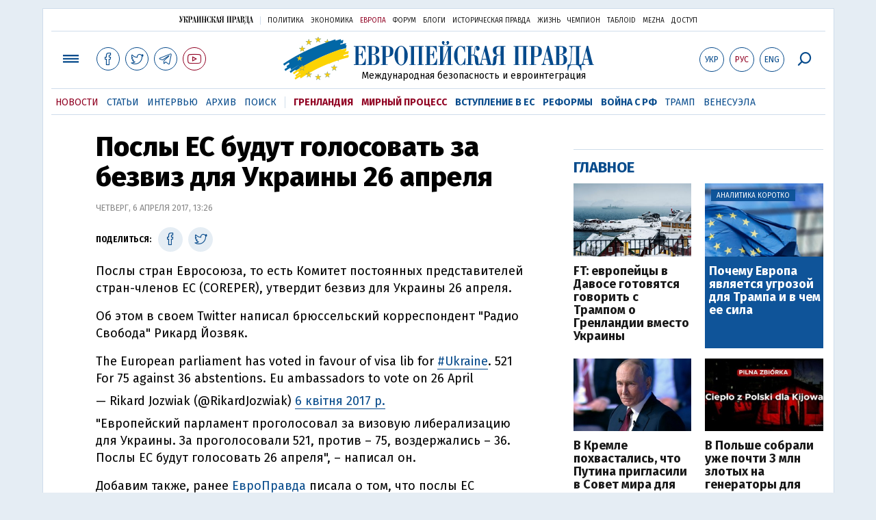

--- FILE ---
content_type: text/html; charset=utf-8
request_url: https://www.google.com/recaptcha/api2/aframe
body_size: 263
content:
<!DOCTYPE HTML><html><head><meta http-equiv="content-type" content="text/html; charset=UTF-8"></head><body><script nonce="c0jut9Sy1dmebJuRQy8Svg">/** Anti-fraud and anti-abuse applications only. See google.com/recaptcha */ try{var clients={'sodar':'https://pagead2.googlesyndication.com/pagead/sodar?'};window.addEventListener("message",function(a){try{if(a.source===window.parent){var b=JSON.parse(a.data);var c=clients[b['id']];if(c){var d=document.createElement('img');d.src=c+b['params']+'&rc='+(localStorage.getItem("rc::a")?sessionStorage.getItem("rc::b"):"");window.document.body.appendChild(d);sessionStorage.setItem("rc::e",parseInt(sessionStorage.getItem("rc::e")||0)+1);localStorage.setItem("rc::h",'1768825319881');}}}catch(b){}});window.parent.postMessage("_grecaptcha_ready", "*");}catch(b){}</script></body></html>